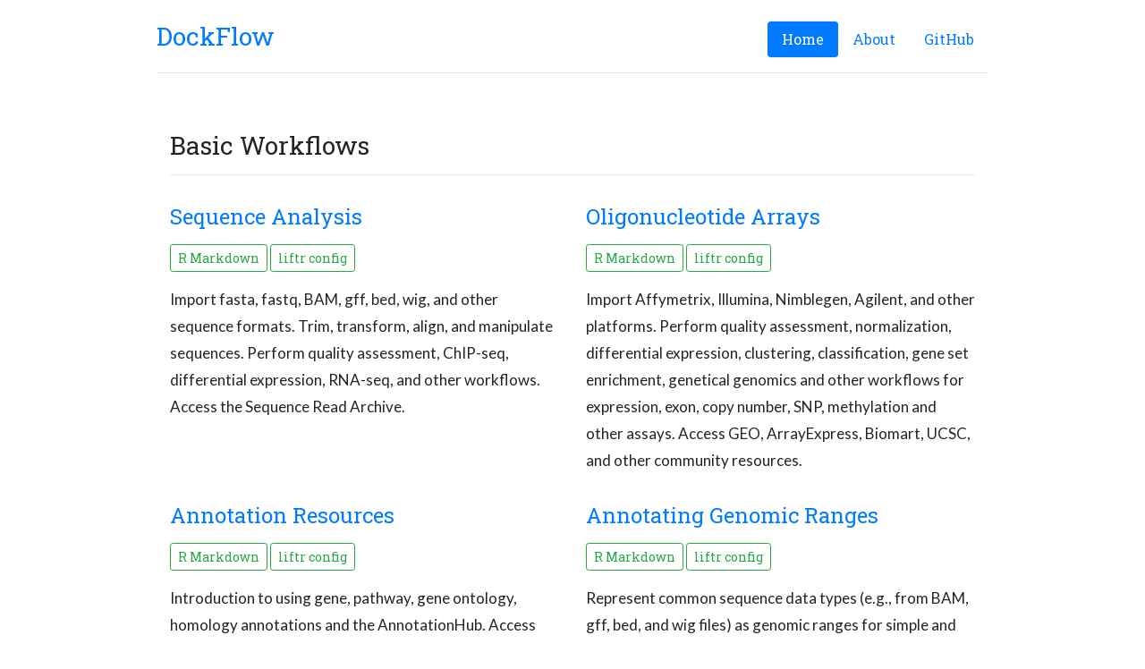

--- FILE ---
content_type: text/html; charset=utf-8
request_url: https://dockflow.org/
body_size: 4823
content:
<!DOCTYPE html>
<html lang="en">

<head>
  <meta name="viewport" content="width=device-width, initial-scale=1, shrink-to-fit=no">
  <meta name="description" content="Bioinformatics workflow containerization and orchestration using Docker and liftr.">
  <meta name="author" content="Nan Xiao">
  <meta name="google-site-verification" content="k9xwMnRKduYeW8OXspGx6Lpxleg9uYa67Y0QSx3Vpag" />

  <title>DockFlow - Containerize Bioinformatics Workflows</title>

  <link rel="stylesheet" href="https://cdnjs.cloudflare.com/ajax/libs/twitter-bootstrap/4.3.1/css/bootstrap.min.css"
    integrity="sha256-YLGeXaapI0/5IgZopewRJcFXomhRMlYYjugPLSyNjTY=" crossorigin="anonymous" />
  <link href="custom.css" rel="stylesheet">

</head>

<body>

  <div class="container">

    <div class="header clearfix">
      <nav>
        <ul class="nav nav-pills float-right">
          <li class="nav-item">
            <a class="nav-link active" href="#">Home <span class="sr-only">(current)</span></a>
          </li>
          <li class="nav-item">
            <a class="nav-link" href="about/">About</a>
          </li>
          <li class="nav-item">
            <a class="nav-link" href="https://github.com/nanxstats/dockflow" target="_blank">GitHub</a>
          </li>
        </ul>
      </nav>
      <h1 class="h3"><a href="https://dockflow.org/">DockFlow</a></h1>
    </div>

    <div class="row workflow">

      <div class="col-lg-12">
        <h2 class="h3">Basic Workflows</h2>
        <hr>
      </div>

      <div class="col-lg-6">
        <h3 class="h4">
          <a href="workflow/sequencing/">
            Sequence Analysis
          </a>
        </h3>
        <p>
          <a class="btn btn-outline-success btn-sm" role="button"
            href="https://github.com/nanxstats/dockflow/blob/master/workflow/sequencing/src/vignettes/index.Rmd"
            target="_blank">R Markdown</a>
          <a class="btn btn-outline-success btn-sm" role="button"
            href="https://github.com/nanxstats/dockflow/blob/master/config/sequencing.yml" target="_blank">liftr
            config</a>
        </p>
        <p>
          Import fasta, fastq, BAM, gff, bed, wig, and other sequence formats.
          Trim, transform, align, and manipulate sequences. Perform quality assessment,
          ChIP-seq, differential expression, RNA-seq, and other workflows.
          Access the Sequence Read Archive.
        </p>
      </div>

      <div class="col-lg-6">
        <h3 class="h4">
          <a href="workflow/arrays/">
            Oligonucleotide Arrays
          </a>
        </h3>
        <p>
          <a class="btn btn-outline-success btn-sm" role="button"
            href="https://github.com/nanxstats/dockflow/blob/master/workflow/arrays/src/vignettes/index.Rmd"
            target="_blank">R Markdown</a>
          <a class="btn btn-outline-success btn-sm" role="button"
            href="https://github.com/nanxstats/dockflow/blob/master/config/arrays.yml" target="_blank">liftr config</a>
        </p>
        <p>
          Import Affymetrix, Illumina, Nimblegen, Agilent, and other platforms.
          Perform quality assessment, normalization, differential expression, clustering,
          classification, gene set enrichment, genetical genomics and other workflows for
          expression, exon, copy number, SNP, methylation and other assays. Access GEO,
          ArrayExpress, Biomart, UCSC, and other community resources.
        </p>
      </div>

      <div class="col-lg-6">
        <h3 class="h4">
          <a href="workflow/annotation-resources/">
            Annotation Resources
          </a>
        </h3>
        <p>
          <a class="btn btn-outline-success btn-sm" role="button"
            href="https://github.com/nanxstats/dockflow/blob/master/workflow/annotation-resources/src/vignettes/index.Rmd"
            target="_blank">R Markdown</a>
          <a class="btn btn-outline-success btn-sm" role="button"
            href="https://github.com/nanxstats/dockflow/blob/master/config/annotation-resources.yml"
            target="_blank">liftr config</a>
        </p>
        <p>
          Introduction to using gene, pathway, gene ontology, homology annotations and
          the AnnotationHub. Access GO, KEGG, NCBI, Biomart, UCSC, vendor, and other sources.
        </p>
      </div>

      <div class="col-lg-6">
        <h3 class="h4">
          <a href="workflow/annotation-genomic-ranges/">
            Annotating Genomic Ranges
          </a>
        </h3>
        <p>
          <a class="btn btn-outline-success btn-sm" role="button"
            href="https://github.com/nanxstats/dockflow/blob/master/workflow/annotation-genomic-ranges/src/vignettes/index.Rmd"
            target="_blank">R Markdown</a>
          <a class="btn btn-outline-success btn-sm" role="button"
            href="https://github.com/nanxstats/dockflow/blob/master/config/annotation-genomic-ranges.yml"
            target="_blank">liftr config</a>
        </p>
        <p>
          Represent common sequence data types (e.g., from BAM, gff, bed, and wig files)
          as genomic ranges for simple and advanced range-based queries.
        </p>
      </div>

      <div class="col-lg-6">
        <h3 class="h4">
          <a href="workflow/annotation-genomic-variants/">
            Annotating Genomic Variants
          </a>
        </h3>
        <p>
          <a class="btn btn-outline-success btn-sm" role="button"
            href="https://github.com/nanxstats/dockflow/blob/master/workflow/annotation-genomic-variants/src/vignettes/index.Rmd"
            target="_blank">R Markdown</a>
          <a class="btn btn-outline-success btn-sm" role="button"
            href="https://github.com/nanxstats/dockflow/blob/master/config/annotation-genomic-variants.yml"
            target="_blank">liftr config</a>
        </p>
        <p>
          Read and write VCF files. Identify structural location of variants and compute
          amino acid coding changes for non-synonymous variants. Use SIFT and PolyPhen
          database packages to predict consequence of amino acid coding changes.
        </p>
      </div>

      <div class="col-lg-6">
        <h3 class="h4">
          <a href="workflow/liftover/">
            Changing Genomic Coordinate Systems with rtracklayer::liftOver
          </a>
        </h3>
        <p>
          <a class="btn btn-outline-success btn-sm" role="button"
            href="https://github.com/nanxstats/dockflow/blob/master/workflow/liftover/src/vignettes/index.Rmd"
            target="_blank">R Markdown</a>
          <a class="btn btn-outline-success btn-sm" role="button"
            href="https://github.com/nanxstats/dockflow/blob/master/config/liftover.yml" target="_blank">liftr
            config</a>
        </p>
        <p>
          The liftOver facilities developed in conjunction with the UCSC browser track
          infrastructure are available for transforming data in GRanges formats.
          This is illustrated here with an image of the NHGRI GWAS catalog that is,
          as of Oct. 31 2014, distributed with coordinates defined by NCBI build hg38.
        </p>
      </div>

      <div class="col-lg-12">
        <h2 class="h3">Advanced Workflows</h2>
        <hr>
      </div>

      <div class="col-lg-12">
        <h3 class="h4">
          <a href="workflow/high-throughput-assays/">
            High-Throughput Assays
          </a>
        </h3>
        <p>
          <a class="btn btn-outline-success btn-sm" role="button"
            href="https://github.com/nanxstats/dockflow/blob/master/workflow/high-throughput-assays/src/vignettes/index.Rmd"
            target="_blank">R Markdown</a>
          <a class="btn btn-outline-success btn-sm" role="button"
            href="https://github.com/nanxstats/dockflow/blob/master/config/high-throughput-assays.yml"
            target="_blank">liftr config</a>
        </p>
        <p>
          Import, transform, edit, analyze and visualize flow cytometric, mass spec,
          HTqPCR, cell-based, and other assays.
        </p>
      </div>

      <div class="col-lg-12">
        <h3 class="h4">
          <a href="workflow/rnaseq-gene/">
            RNA-Seq Workflow: Gene-Level Exploratory Analysis and Differential Expression
          </a>
        </h3>
        <p>
          <a class="btn btn-outline-success btn-sm" role="button"
            href="https://github.com/nanxstats/dockflow/blob/master/workflow/rnaseq-gene/src/vignettes/index.Rmd"
            target="_blank">R Markdown</a>
          <a class="btn btn-outline-success btn-sm" role="button"
            href="https://github.com/nanxstats/dockflow/blob/master/config/rnaseq-gene.yml" target="_blank">liftr
            config</a>
        </p>
        <p>
          This lab will walk you through an end-to-end RNA-Seq differential expression workflow,
          using DESeq2 along with other Bioconductor packages. We will start from the FASTQ files,
          show how these were aligned to the reference genome, prepare gene expression values as
          a count matrix by counting the sequenced fragments, perform exploratory data analysis (EDA),
          perform differential gene expression analysis with DESeq2, and visually explore the results.
        </p>
      </div>

      <div class="col-lg-12">
        <h3 class="h4">
          <a href="workflow/proteomics/">
            Mass Spectrometry and Proteomics
          </a>
        </h3>
        <p>
          <a class="btn btn-outline-success btn-sm" role="button"
            href="https://github.com/nanxstats/dockflow/blob/master/workflow/proteomics/src/vignettes/index.Rmd"
            target="_blank">R Markdown</a>
          <a class="btn btn-outline-success btn-sm" role="button"
            href="https://github.com/nanxstats/dockflow/blob/master/config/proteomics.yml" target="_blank">liftr
            config</a>
        </p>
        <p>
          This lab demonstrates how to access data from proteomics data repositories, how to parse
          various mass spectrometry data formats, how to identify MS2 spectra and analyse the
          search results, how to use the high-level infrastructure for raw mass spectrometry
          and quantitative proteomics experiments and quantitative data processing and analysis.
        </p>
      </div>

      <div class="col-lg-12">
        <h3 class="h4">
          <a href="workflow/gene-regulation/">
            Transcription Factor Binding
          </a>
        </h3>
        <p>
          <a class="btn btn-outline-success btn-sm" role="button"
            href="https://github.com/nanxstats/dockflow/blob/master/workflow/gene-regulation/src/vignettes/index.Rmd"
            target="_blank">R Markdown</a>
          <a class="btn btn-outline-success btn-sm" role="button"
            href="https://github.com/nanxstats/dockflow/blob/master/config/gene-regulation.yml" target="_blank">liftr
            config</a>
        </p>
        <p>
          Finding Candidate Binding Sites for Known Transcription Factors via Sequence Matching.
        </p>
      </div>

      <div class="col-lg-12">
        <h3 class="h4">
          <a href="workflow/eqtl/">
            Cloud-Enabled cis-eQTL Search and Annotation
          </a>
        </h3>
        <p>
          <a class="btn btn-outline-success btn-sm" role="button"
            href="https://github.com/nanxstats/dockflow/blob/master/workflow/eqtl/src/vignettes/index.Rmd"
            target="_blank">R Markdown</a>
          <a class="btn btn-outline-success btn-sm" role="button"
            href="https://github.com/nanxstats/dockflow/blob/master/config/eqtl.yml" target="_blank">liftr config</a>
        </p>
        <p>
          Bioconductor can be used to perform detailed analyses of relationships between
          DNA variants and mRNA abundance. Genotype (potentially imputed) and expression
          data are organized in packages prior to analysis, using very concise representations.
          SNP and probe filters can be specified at run time. Transcriptome-wide testing can be
          carried out using multiple levels of concurrency (chromosomes to nodes, genes to
          cores is a common approach). Default outputs of the cloud-oriented interface
          ciseqByCluster include FDR for all SNP-gene pairs in cis, along with locus-specific
          annotations of genetic and genomic contexts.
        </p>
      </div>

      <div class="col-lg-12">
        <h3 class="h4">
          <a href="workflow/chipseqdb/">
            Differential Binding from ChIP-seq Data
          </a>
          <p>
            <a class="btn btn-outline-success btn-sm" role="button"
              href="https://github.com/nanxstats/dockflow/blob/master/workflow/chipseqdb/src/vignettes/index.Rmd"
              target="_blank">R Markdown</a>
            <a class="btn btn-outline-success btn-sm" role="button"
              href="https://github.com/nanxstats/dockflow/blob/master/config/chipseqdb.yml" target="_blank">liftr
              config</a>
          </p>
        </h3>
        <p>
          This workflow describes an analysis pipeline for de novo detection of differential
          binding (DB) from ChIP-seq data, from read alignment to interpretation of putative DB regions.
          It will be based on the use of sliding windows in the csaw package, with statistical modelling
          performed using methods in the edgeR package. Analyses will be demonstrated on real histone
          mark and transcription factor ChIP-seq data.
        </p>
      </div>

      <div class="col-lg-12">
        <h3 class="h4">
          <a href="workflow/simple-single-cell/">
            Low-Level Analyses of Single-Cell RNA-Sequencing Data
          </a>
        </h3>
        <p>
          <a class="btn btn-outline-success btn-sm" role="button"
            href="https://github.com/nanxstats/dockflow/blob/master/workflow/simple-single-cell/src/vignettes/index.Rmd"
            target="_blank">R Markdown</a>
          <a class="btn btn-outline-success btn-sm" role="button"
            href="https://github.com/nanxstats/dockflow/blob/master/config/simple-single-cell.yml" target="_blank">liftr
            config</a>
        </p>
        <p>
          This workflow implements a low-level analysis pipeline for scRNA-seq data using scran,
          scater and other Bioconductor packages. It describes how to perform quality control
          on the libraries, normalization of cell-specific biases, basic data exploration and
          cell cycle phase identification. Procedures to detect highly variable genes,
          significantly correlated genes and subpopulation-specific marker genes are also shown.
          These analyses are demonstrated on a range of publicly available scRNA-seq data sets.
        </p>
      </div>

      <div class="col-lg-12">
        <h3 class="h4">
          <a href="workflow/rnaseq-123/">
            RNA-Seq Analysis is Easy as 1-2-3
          </a>
        </h3>
        <p>
          <a class="btn btn-outline-success btn-sm" role="button"
            href="https://github.com/nanxstats/dockflow/blob/master/workflow/rnaseq-123/src/vignettes/index.Rmd"
            target="_blank">R Markdown</a>
          <a class="btn btn-outline-success btn-sm" role="button"
            href="https://github.com/nanxstats/dockflow/blob/master/config/rnaseq-123.yml" target="_blank">liftr
            config</a>
        </p>
        <p>
          This workflow demonstrates how to analyse RNA-sequencing data using the edgeR, limma and Glimma packages.
          The edgeR package is first used to import, organise, filter and normalise the data,
          followed by the limma package with its voom method, linear modelling and empirical
          Bayes moderation to assess differential expression and perform gene set testing.
          This pipeline is further enhanced by the Glimma package which enables interactive
          exploration of the results so that individual samples and genes can be examined by the user.
        </p>
      </div>

      <div class="col-lg-12">
        <h3 class="h4">
          <a href="workflow/expression-normalization/">
            Gene Expression Normalization Workflow
          </a>
        </h3>
        <p>
          <a class="btn btn-outline-success btn-sm" role="button"
            href="https://github.com/nanxstats/dockflow/blob/master/workflow/expression-normalization/src/vignettes/index.Rmd"
            target="_blank">R Markdown</a>
          <a class="btn btn-outline-success btn-sm" role="button"
            href="https://github.com/nanxstats/dockflow/blob/master/config/expression-normalization.yml"
            target="_blank">liftr config</a>
        </p>
        <p>
          This workflow elucidates a customizable strategy to identify the effects of technical and
          confounding factors on gene expression data and normalize it while preserving the underlying
          biological features of interest. The example analysis demonstrated here explores
          how certain technical covariates influence the interpretation of the impact of
          Coronary Artery Disease on peripheral blood gene expression.
        </p>
      </div>

      <div class="col-lg-12">
        <h3 class="h4">
          <a href="workflow/methylation-array-analysis/">
            Methylation Array Analysis
          </a>
        </h3>
        <p>
          <a class="btn btn-outline-success btn-sm" role="button"
            href="https://github.com/nanxstats/dockflow/blob/master/workflow/methylation-array-analysis/src/vignettes/index.Rmd"
            target="_blank">R Markdown</a>
          <a class="btn btn-outline-success btn-sm" role="button"
            href="https://github.com/nanxstats/dockflow/blob/master/config/methylation-array-analysis.yml"
            target="_blank">liftr config</a>
        </p>
        <p>
          Methylation in the human genome is known to be associated with development and disease.
          The Illumina Infinium methylation arrays are by far the most common way to interrogate
          methylation across the human genome. This Bioconductor workflow uses multiple packages
          for the analysis of methylation array data. Specifically, we demonstrate the steps
          involved in a typical differential methylation analysis pipeline including:
          quality control, filtering, normalization, data exploration and statistical testing
          for probe-wise differential methylation. We further outline other analyses such as
          differential methylation of regions, differential variability analysis, estimating
          cell type composition and gene ontology testing. Finally, we provide some examples
          of how to visualise methylation array data.
        </p>
      </div>

      <div class="col-lg-12">
        <h3 class="h4">
          <a href="workflow/rnaseq-gene-edgerql/">
            Gene-Level RNA-Seq Differential Expression and Pathway Analysis
          </a>
        </h3>
        <p>
          <a class="btn btn-outline-success btn-sm" role="button"
            href="https://github.com/nanxstats/dockflow/blob/master/workflow/rnaseq-gene-edgerql/src/vignettes/index.Rmd"
            target="_blank">R Markdown</a>
          <a class="btn btn-outline-success btn-sm" role="button"
            href="https://github.com/nanxstats/dockflow/blob/master/config/rnaseq-gene-edgerql.yml"
            target="_blank">liftr config</a>
        </p>
        <p>
          Gene-level RNA-seq differential expression and pathway analysis using Rsubread
          and the edgeR quasi-likelihood pipeline.
        </p>
      </div>

      <div class="col-lg-12">
        <h3 class="h4">
          <a href="workflow/tcga/">
            TCGA Workflow: Analyze Cancer Genomics and Epigenomics Data
          </a>
        </h3>
        <p>
          <a class="btn btn-outline-success btn-sm" role="button"
            href="https://github.com/nanxstats/dockflow/blob/master/workflow/tcga/src/vignettes/index.Rmd"
            target="_blank">R Markdown</a>
          <a class="btn btn-outline-success btn-sm" role="button"
            href="https://github.com/nanxstats/dockflow/blob/master/config/tcga.yml" target="_blank">liftr config</a>
        </p>
        <p>
          Biotechnological advances in sequencing have led to an explosion of publicly
          available data via large international consortia such as The Cancer Genome Atlas (TCGA),
          The Encyclopedia of DNA Elements (ENCODE), and The NIH Roadmap Epigenomics Mapping
          Consortium (Roadmap). These projects have provided unprecedented opportunities to
          interrogate the epigenome of cultured cancer cell lines as well as normal and tumor
          tissues with high genomic resolution. The Bioconductor project offers more than
          1,000 open-source software and statistical packages to analyze high-throughput genomic data.
          However, most packages are designed for specific data types (e.g. expression,
          epigenetics, genomics) and there is no one comprehensive tool that provides a complete
          integrative analysis of the resources and data provided by all three public projects.
          A need to create an integration of these different analyses was recently proposed.
          In this workflow, we provide a series of biologically focused integrative analyses of
          different molecular data. We describe how to download, process and prepare TCGA data
          and by harnessing several key Bioconductor packages, we describe how to extract
          biologically meaningful genomic and epigenomic data. Using Roadmap and ENCODE data,
          we provide a work plan to identify biologically relevant functional epigenomic elements
          associated with cancer. To illustrate our workflow, we analyzed two types of brain tumors:
          low-grade glioma (LGG) versus high-grade glioma (glioblastoma multiform or GBM).
        </p>
      </div>

    </div>

    <footer class="footer">
      <p align="center">All workflows and descriptions are from <a href="https://bioconductor.org"
          target="_blank">Bioconductor</a>.
        Containerized with <a href="https://nanx.me/liftr/" target="_blank">liftr</a>.</p>
      <p align="center">&copy; 2017 DockFlow is an open source project of <a href="https://nanx.me" target="_blank">Nan
          Xiao</a>.</p>
      <p align="center">Licensed under the Apache License 2.0.</p>
    </footer>

  </div>

</body>

</html>

--- FILE ---
content_type: text/css; charset=utf-8
request_url: https://dockflow.org/custom.css
body_size: 181
content:
@import url('https://fonts.googleapis.com/css?family=Lato|Roboto+Slab');
body {
  font-family: "Lato", "Helvetica Neue", Arial, sans-serif;
  padding-top: 1.5rem;
  padding-bottom: 1.5rem;
}

h1, h2, h3, h4, h5, h6, .btn, .nav {
  font-family: "Roboto Slab", "Georgia", Arial, sans-serif;
}

p {
  font-size: 1.0625rem;
  line-height: 1.875rem;
}

h2 {
  margin-top: 1rem;
}

/* Everything but the jumbotron gets side spacing for mobile first views */

.header, .marketing, .footer {
  padding-right: 1rem;
  padding-left: 1rem;
}

/* Custom page header */

.header {
  padding-bottom: 1rem;
  border-bottom: .05rem solid #e5e5e5;
}

/* Custom page footer */

.footer {
  padding-top: 2rem;
  color: #777;
  border-top: .05rem solid #e5e5e5;
}

/* Customize container */

@media (min-width: 48em) {
  .container {
    max-width: 60rem;
  }
}

.container-narrow>hr {
  margin: 2rem 0;
}

/* Main workflow styles */

.jumbotron {
  text-align: center;
  border-bottom: .05rem solid #e5e5e5;
}

.jumbotron .btn {
  padding: .75rem 1.5rem;
  font-size: 1.5rem;
}

/* Supporting workflow content */

.workflow {
  margin: 3rem 0;
}

.workflow p, h3 {
  margin-top: 1rem;
  margin-bottom: 1rem;
}

/* Responsive: Portrait tablets and up */

@media screen and (min-width: 48em) {
  /* Remove the padding we set earlier */
  .header, .workflow, .footer {
    padding-right: 0;
    padding-left: 0;
  }
  /* Space out the masthead */
  .header {
    margin-bottom: 2rem;
  }
  /* Remove the bottom border on the jumbotron for visual effect */
  .jumbotron {
    border-bottom: 0;
  }
}